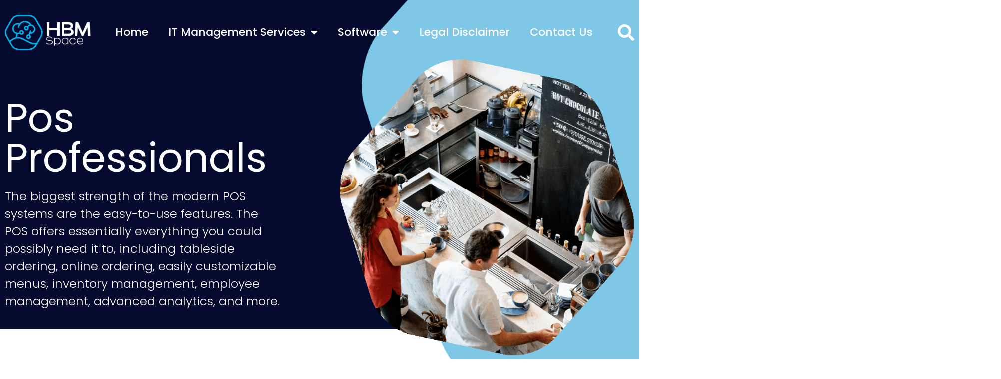

--- FILE ---
content_type: text/html; charset=UTF-8
request_url: https://hbmspace.com/pos-professionals/
body_size: 11071
content:
<!DOCTYPE html>
<html lang="en-US">
<head>
	<meta charset="UTF-8">
		<title>Pos Professionals &#8211; HBM Space</title>
<meta name='robots' content='max-image-preview:large' />
	<style>img:is([sizes="auto" i], [sizes^="auto," i]) { contain-intrinsic-size: 3000px 1500px }</style>
	<link rel="alternate" type="application/rss+xml" title="HBM Space &raquo; Feed" href="https://hbmspace.com/feed/" />
<script>
window._wpemojiSettings = {"baseUrl":"https:\/\/s.w.org\/images\/core\/emoji\/15.0.3\/72x72\/","ext":".png","svgUrl":"https:\/\/s.w.org\/images\/core\/emoji\/15.0.3\/svg\/","svgExt":".svg","source":{"concatemoji":"https:\/\/hbmspace.com\/wp-includes\/js\/wp-emoji-release.min.js?ver=6.7.1"}};
/*! This file is auto-generated */
!function(i,n){var o,s,e;function c(e){try{var t={supportTests:e,timestamp:(new Date).valueOf()};sessionStorage.setItem(o,JSON.stringify(t))}catch(e){}}function p(e,t,n){e.clearRect(0,0,e.canvas.width,e.canvas.height),e.fillText(t,0,0);var t=new Uint32Array(e.getImageData(0,0,e.canvas.width,e.canvas.height).data),r=(e.clearRect(0,0,e.canvas.width,e.canvas.height),e.fillText(n,0,0),new Uint32Array(e.getImageData(0,0,e.canvas.width,e.canvas.height).data));return t.every(function(e,t){return e===r[t]})}function u(e,t,n){switch(t){case"flag":return n(e,"\ud83c\udff3\ufe0f\u200d\u26a7\ufe0f","\ud83c\udff3\ufe0f\u200b\u26a7\ufe0f")?!1:!n(e,"\ud83c\uddfa\ud83c\uddf3","\ud83c\uddfa\u200b\ud83c\uddf3")&&!n(e,"\ud83c\udff4\udb40\udc67\udb40\udc62\udb40\udc65\udb40\udc6e\udb40\udc67\udb40\udc7f","\ud83c\udff4\u200b\udb40\udc67\u200b\udb40\udc62\u200b\udb40\udc65\u200b\udb40\udc6e\u200b\udb40\udc67\u200b\udb40\udc7f");case"emoji":return!n(e,"\ud83d\udc26\u200d\u2b1b","\ud83d\udc26\u200b\u2b1b")}return!1}function f(e,t,n){var r="undefined"!=typeof WorkerGlobalScope&&self instanceof WorkerGlobalScope?new OffscreenCanvas(300,150):i.createElement("canvas"),a=r.getContext("2d",{willReadFrequently:!0}),o=(a.textBaseline="top",a.font="600 32px Arial",{});return e.forEach(function(e){o[e]=t(a,e,n)}),o}function t(e){var t=i.createElement("script");t.src=e,t.defer=!0,i.head.appendChild(t)}"undefined"!=typeof Promise&&(o="wpEmojiSettingsSupports",s=["flag","emoji"],n.supports={everything:!0,everythingExceptFlag:!0},e=new Promise(function(e){i.addEventListener("DOMContentLoaded",e,{once:!0})}),new Promise(function(t){var n=function(){try{var e=JSON.parse(sessionStorage.getItem(o));if("object"==typeof e&&"number"==typeof e.timestamp&&(new Date).valueOf()<e.timestamp+604800&&"object"==typeof e.supportTests)return e.supportTests}catch(e){}return null}();if(!n){if("undefined"!=typeof Worker&&"undefined"!=typeof OffscreenCanvas&&"undefined"!=typeof URL&&URL.createObjectURL&&"undefined"!=typeof Blob)try{var e="postMessage("+f.toString()+"("+[JSON.stringify(s),u.toString(),p.toString()].join(",")+"));",r=new Blob([e],{type:"text/javascript"}),a=new Worker(URL.createObjectURL(r),{name:"wpTestEmojiSupports"});return void(a.onmessage=function(e){c(n=e.data),a.terminate(),t(n)})}catch(e){}c(n=f(s,u,p))}t(n)}).then(function(e){for(var t in e)n.supports[t]=e[t],n.supports.everything=n.supports.everything&&n.supports[t],"flag"!==t&&(n.supports.everythingExceptFlag=n.supports.everythingExceptFlag&&n.supports[t]);n.supports.everythingExceptFlag=n.supports.everythingExceptFlag&&!n.supports.flag,n.DOMReady=!1,n.readyCallback=function(){n.DOMReady=!0}}).then(function(){return e}).then(function(){var e;n.supports.everything||(n.readyCallback(),(e=n.source||{}).concatemoji?t(e.concatemoji):e.wpemoji&&e.twemoji&&(t(e.twemoji),t(e.wpemoji)))}))}((window,document),window._wpemojiSettings);
</script>
<style id='wp-emoji-styles-inline-css'>

	img.wp-smiley, img.emoji {
		display: inline !important;
		border: none !important;
		box-shadow: none !important;
		height: 1em !important;
		width: 1em !important;
		margin: 0 0.07em !important;
		vertical-align: -0.1em !important;
		background: none !important;
		padding: 0 !important;
	}
</style>
<style id='global-styles-inline-css'>
:root{--wp--preset--aspect-ratio--square: 1;--wp--preset--aspect-ratio--4-3: 4/3;--wp--preset--aspect-ratio--3-4: 3/4;--wp--preset--aspect-ratio--3-2: 3/2;--wp--preset--aspect-ratio--2-3: 2/3;--wp--preset--aspect-ratio--16-9: 16/9;--wp--preset--aspect-ratio--9-16: 9/16;--wp--preset--color--black: #000000;--wp--preset--color--cyan-bluish-gray: #abb8c3;--wp--preset--color--white: #ffffff;--wp--preset--color--pale-pink: #f78da7;--wp--preset--color--vivid-red: #cf2e2e;--wp--preset--color--luminous-vivid-orange: #ff6900;--wp--preset--color--luminous-vivid-amber: #fcb900;--wp--preset--color--light-green-cyan: #7bdcb5;--wp--preset--color--vivid-green-cyan: #00d084;--wp--preset--color--pale-cyan-blue: #8ed1fc;--wp--preset--color--vivid-cyan-blue: #0693e3;--wp--preset--color--vivid-purple: #9b51e0;--wp--preset--gradient--vivid-cyan-blue-to-vivid-purple: linear-gradient(135deg,rgba(6,147,227,1) 0%,rgb(155,81,224) 100%);--wp--preset--gradient--light-green-cyan-to-vivid-green-cyan: linear-gradient(135deg,rgb(122,220,180) 0%,rgb(0,208,130) 100%);--wp--preset--gradient--luminous-vivid-amber-to-luminous-vivid-orange: linear-gradient(135deg,rgba(252,185,0,1) 0%,rgba(255,105,0,1) 100%);--wp--preset--gradient--luminous-vivid-orange-to-vivid-red: linear-gradient(135deg,rgba(255,105,0,1) 0%,rgb(207,46,46) 100%);--wp--preset--gradient--very-light-gray-to-cyan-bluish-gray: linear-gradient(135deg,rgb(238,238,238) 0%,rgb(169,184,195) 100%);--wp--preset--gradient--cool-to-warm-spectrum: linear-gradient(135deg,rgb(74,234,220) 0%,rgb(151,120,209) 20%,rgb(207,42,186) 40%,rgb(238,44,130) 60%,rgb(251,105,98) 80%,rgb(254,248,76) 100%);--wp--preset--gradient--blush-light-purple: linear-gradient(135deg,rgb(255,206,236) 0%,rgb(152,150,240) 100%);--wp--preset--gradient--blush-bordeaux: linear-gradient(135deg,rgb(254,205,165) 0%,rgb(254,45,45) 50%,rgb(107,0,62) 100%);--wp--preset--gradient--luminous-dusk: linear-gradient(135deg,rgb(255,203,112) 0%,rgb(199,81,192) 50%,rgb(65,88,208) 100%);--wp--preset--gradient--pale-ocean: linear-gradient(135deg,rgb(255,245,203) 0%,rgb(182,227,212) 50%,rgb(51,167,181) 100%);--wp--preset--gradient--electric-grass: linear-gradient(135deg,rgb(202,248,128) 0%,rgb(113,206,126) 100%);--wp--preset--gradient--midnight: linear-gradient(135deg,rgb(2,3,129) 0%,rgb(40,116,252) 100%);--wp--preset--font-size--small: 13px;--wp--preset--font-size--medium: 20px;--wp--preset--font-size--large: 36px;--wp--preset--font-size--x-large: 42px;--wp--preset--spacing--20: 0.44rem;--wp--preset--spacing--30: 0.67rem;--wp--preset--spacing--40: 1rem;--wp--preset--spacing--50: 1.5rem;--wp--preset--spacing--60: 2.25rem;--wp--preset--spacing--70: 3.38rem;--wp--preset--spacing--80: 5.06rem;--wp--preset--shadow--natural: 6px 6px 9px rgba(0, 0, 0, 0.2);--wp--preset--shadow--deep: 12px 12px 50px rgba(0, 0, 0, 0.4);--wp--preset--shadow--sharp: 6px 6px 0px rgba(0, 0, 0, 0.2);--wp--preset--shadow--outlined: 6px 6px 0px -3px rgba(255, 255, 255, 1), 6px 6px rgba(0, 0, 0, 1);--wp--preset--shadow--crisp: 6px 6px 0px rgba(0, 0, 0, 1);}:root { --wp--style--global--content-size: 800px;--wp--style--global--wide-size: 1200px; }:where(body) { margin: 0; }.wp-site-blocks > .alignleft { float: left; margin-right: 2em; }.wp-site-blocks > .alignright { float: right; margin-left: 2em; }.wp-site-blocks > .aligncenter { justify-content: center; margin-left: auto; margin-right: auto; }:where(.wp-site-blocks) > * { margin-block-start: 24px; margin-block-end: 0; }:where(.wp-site-blocks) > :first-child { margin-block-start: 0; }:where(.wp-site-blocks) > :last-child { margin-block-end: 0; }:root { --wp--style--block-gap: 24px; }:root :where(.is-layout-flow) > :first-child{margin-block-start: 0;}:root :where(.is-layout-flow) > :last-child{margin-block-end: 0;}:root :where(.is-layout-flow) > *{margin-block-start: 24px;margin-block-end: 0;}:root :where(.is-layout-constrained) > :first-child{margin-block-start: 0;}:root :where(.is-layout-constrained) > :last-child{margin-block-end: 0;}:root :where(.is-layout-constrained) > *{margin-block-start: 24px;margin-block-end: 0;}:root :where(.is-layout-flex){gap: 24px;}:root :where(.is-layout-grid){gap: 24px;}.is-layout-flow > .alignleft{float: left;margin-inline-start: 0;margin-inline-end: 2em;}.is-layout-flow > .alignright{float: right;margin-inline-start: 2em;margin-inline-end: 0;}.is-layout-flow > .aligncenter{margin-left: auto !important;margin-right: auto !important;}.is-layout-constrained > .alignleft{float: left;margin-inline-start: 0;margin-inline-end: 2em;}.is-layout-constrained > .alignright{float: right;margin-inline-start: 2em;margin-inline-end: 0;}.is-layout-constrained > .aligncenter{margin-left: auto !important;margin-right: auto !important;}.is-layout-constrained > :where(:not(.alignleft):not(.alignright):not(.alignfull)){max-width: var(--wp--style--global--content-size);margin-left: auto !important;margin-right: auto !important;}.is-layout-constrained > .alignwide{max-width: var(--wp--style--global--wide-size);}body .is-layout-flex{display: flex;}.is-layout-flex{flex-wrap: wrap;align-items: center;}.is-layout-flex > :is(*, div){margin: 0;}body .is-layout-grid{display: grid;}.is-layout-grid > :is(*, div){margin: 0;}body{padding-top: 0px;padding-right: 0px;padding-bottom: 0px;padding-left: 0px;}a:where(:not(.wp-element-button)){text-decoration: underline;}:root :where(.wp-element-button, .wp-block-button__link){background-color: #32373c;border-width: 0;color: #fff;font-family: inherit;font-size: inherit;line-height: inherit;padding: calc(0.667em + 2px) calc(1.333em + 2px);text-decoration: none;}.has-black-color{color: var(--wp--preset--color--black) !important;}.has-cyan-bluish-gray-color{color: var(--wp--preset--color--cyan-bluish-gray) !important;}.has-white-color{color: var(--wp--preset--color--white) !important;}.has-pale-pink-color{color: var(--wp--preset--color--pale-pink) !important;}.has-vivid-red-color{color: var(--wp--preset--color--vivid-red) !important;}.has-luminous-vivid-orange-color{color: var(--wp--preset--color--luminous-vivid-orange) !important;}.has-luminous-vivid-amber-color{color: var(--wp--preset--color--luminous-vivid-amber) !important;}.has-light-green-cyan-color{color: var(--wp--preset--color--light-green-cyan) !important;}.has-vivid-green-cyan-color{color: var(--wp--preset--color--vivid-green-cyan) !important;}.has-pale-cyan-blue-color{color: var(--wp--preset--color--pale-cyan-blue) !important;}.has-vivid-cyan-blue-color{color: var(--wp--preset--color--vivid-cyan-blue) !important;}.has-vivid-purple-color{color: var(--wp--preset--color--vivid-purple) !important;}.has-black-background-color{background-color: var(--wp--preset--color--black) !important;}.has-cyan-bluish-gray-background-color{background-color: var(--wp--preset--color--cyan-bluish-gray) !important;}.has-white-background-color{background-color: var(--wp--preset--color--white) !important;}.has-pale-pink-background-color{background-color: var(--wp--preset--color--pale-pink) !important;}.has-vivid-red-background-color{background-color: var(--wp--preset--color--vivid-red) !important;}.has-luminous-vivid-orange-background-color{background-color: var(--wp--preset--color--luminous-vivid-orange) !important;}.has-luminous-vivid-amber-background-color{background-color: var(--wp--preset--color--luminous-vivid-amber) !important;}.has-light-green-cyan-background-color{background-color: var(--wp--preset--color--light-green-cyan) !important;}.has-vivid-green-cyan-background-color{background-color: var(--wp--preset--color--vivid-green-cyan) !important;}.has-pale-cyan-blue-background-color{background-color: var(--wp--preset--color--pale-cyan-blue) !important;}.has-vivid-cyan-blue-background-color{background-color: var(--wp--preset--color--vivid-cyan-blue) !important;}.has-vivid-purple-background-color{background-color: var(--wp--preset--color--vivid-purple) !important;}.has-black-border-color{border-color: var(--wp--preset--color--black) !important;}.has-cyan-bluish-gray-border-color{border-color: var(--wp--preset--color--cyan-bluish-gray) !important;}.has-white-border-color{border-color: var(--wp--preset--color--white) !important;}.has-pale-pink-border-color{border-color: var(--wp--preset--color--pale-pink) !important;}.has-vivid-red-border-color{border-color: var(--wp--preset--color--vivid-red) !important;}.has-luminous-vivid-orange-border-color{border-color: var(--wp--preset--color--luminous-vivid-orange) !important;}.has-luminous-vivid-amber-border-color{border-color: var(--wp--preset--color--luminous-vivid-amber) !important;}.has-light-green-cyan-border-color{border-color: var(--wp--preset--color--light-green-cyan) !important;}.has-vivid-green-cyan-border-color{border-color: var(--wp--preset--color--vivid-green-cyan) !important;}.has-pale-cyan-blue-border-color{border-color: var(--wp--preset--color--pale-cyan-blue) !important;}.has-vivid-cyan-blue-border-color{border-color: var(--wp--preset--color--vivid-cyan-blue) !important;}.has-vivid-purple-border-color{border-color: var(--wp--preset--color--vivid-purple) !important;}.has-vivid-cyan-blue-to-vivid-purple-gradient-background{background: var(--wp--preset--gradient--vivid-cyan-blue-to-vivid-purple) !important;}.has-light-green-cyan-to-vivid-green-cyan-gradient-background{background: var(--wp--preset--gradient--light-green-cyan-to-vivid-green-cyan) !important;}.has-luminous-vivid-amber-to-luminous-vivid-orange-gradient-background{background: var(--wp--preset--gradient--luminous-vivid-amber-to-luminous-vivid-orange) !important;}.has-luminous-vivid-orange-to-vivid-red-gradient-background{background: var(--wp--preset--gradient--luminous-vivid-orange-to-vivid-red) !important;}.has-very-light-gray-to-cyan-bluish-gray-gradient-background{background: var(--wp--preset--gradient--very-light-gray-to-cyan-bluish-gray) !important;}.has-cool-to-warm-spectrum-gradient-background{background: var(--wp--preset--gradient--cool-to-warm-spectrum) !important;}.has-blush-light-purple-gradient-background{background: var(--wp--preset--gradient--blush-light-purple) !important;}.has-blush-bordeaux-gradient-background{background: var(--wp--preset--gradient--blush-bordeaux) !important;}.has-luminous-dusk-gradient-background{background: var(--wp--preset--gradient--luminous-dusk) !important;}.has-pale-ocean-gradient-background{background: var(--wp--preset--gradient--pale-ocean) !important;}.has-electric-grass-gradient-background{background: var(--wp--preset--gradient--electric-grass) !important;}.has-midnight-gradient-background{background: var(--wp--preset--gradient--midnight) !important;}.has-small-font-size{font-size: var(--wp--preset--font-size--small) !important;}.has-medium-font-size{font-size: var(--wp--preset--font-size--medium) !important;}.has-large-font-size{font-size: var(--wp--preset--font-size--large) !important;}.has-x-large-font-size{font-size: var(--wp--preset--font-size--x-large) !important;}
:root :where(.wp-block-pullquote){font-size: 1.5em;line-height: 1.6;}
</style>
<link rel='stylesheet' id='hello-elementor-css' href='https://hbmspace.com/wp-content/themes/hello-elementor/style.min.css?ver=3.2.1' media='all' />
<link rel='stylesheet' id='hello-elementor-theme-style-css' href='https://hbmspace.com/wp-content/themes/hello-elementor/theme.min.css?ver=3.2.1' media='all' />
<link rel='stylesheet' id='hello-elementor-header-footer-css' href='https://hbmspace.com/wp-content/themes/hello-elementor/header-footer.min.css?ver=3.2.1' media='all' />
<link rel='stylesheet' id='elementor-frontend-css' href='https://hbmspace.com/wp-content/plugins/elementor/assets/css/frontend.min.css?ver=3.26.3' media='all' />
<link rel='stylesheet' id='elementor-post-5-css' href='https://hbmspace.com/wp-content/uploads/elementor/css/post-5.css?ver=1735230005' media='all' />
<link rel='stylesheet' id='elementor-icons-css' href='https://hbmspace.com/wp-content/plugins/elementor/assets/lib/eicons/css/elementor-icons.min.css?ver=5.34.0' media='all' />
<link rel='stylesheet' id='elementor-pro-css' href='https://hbmspace.com/wp-content/plugins/elementor-pro/assets/css/frontend.min.css?ver=3.11.3' media='all' />
<link rel='stylesheet' id='font-awesome-5-all-css' href='https://hbmspace.com/wp-content/plugins/elementor/assets/lib/font-awesome/css/all.min.css?ver=3.26.3' media='all' />
<link rel='stylesheet' id='font-awesome-4-shim-css' href='https://hbmspace.com/wp-content/plugins/elementor/assets/lib/font-awesome/css/v4-shims.min.css?ver=3.26.3' media='all' />
<link rel='stylesheet' id='widget-image-css' href='https://hbmspace.com/wp-content/plugins/elementor/assets/css/widget-image.min.css?ver=3.26.3' media='all' />
<link rel='stylesheet' id='elementor-icons-shared-0-css' href='https://hbmspace.com/wp-content/plugins/elementor/assets/lib/font-awesome/css/fontawesome.min.css?ver=5.15.3' media='all' />
<link rel='stylesheet' id='elementor-icons-fa-solid-css' href='https://hbmspace.com/wp-content/plugins/elementor/assets/lib/font-awesome/css/solid.min.css?ver=5.15.3' media='all' />
<link rel='stylesheet' id='widget-heading-css' href='https://hbmspace.com/wp-content/plugins/elementor/assets/css/widget-heading.min.css?ver=3.26.3' media='all' />
<link rel='stylesheet' id='widget-text-editor-css' href='https://hbmspace.com/wp-content/plugins/elementor/assets/css/widget-text-editor.min.css?ver=3.26.3' media='all' />
<link rel='stylesheet' id='widget-icon-list-css' href='https://hbmspace.com/wp-content/plugins/elementor/assets/css/widget-icon-list.min.css?ver=3.26.3' media='all' />
<link rel='stylesheet' id='elementor-post-891-css' href='https://hbmspace.com/wp-content/uploads/elementor/css/post-891.css?ver=1756400625' media='all' />
<link rel='stylesheet' id='google-fonts-1-css' href='https://fonts.googleapis.com/css?family=Poppins%3A100%2C100italic%2C200%2C200italic%2C300%2C300italic%2C400%2C400italic%2C500%2C500italic%2C600%2C600italic%2C700%2C700italic%2C800%2C800italic%2C900%2C900italic&#038;display=swap&#038;ver=6.7.1' media='all' />
<link rel='stylesheet' id='elementor-icons-fa-regular-css' href='https://hbmspace.com/wp-content/plugins/elementor/assets/lib/font-awesome/css/regular.min.css?ver=5.15.3' media='all' />
<link rel="preconnect" href="https://fonts.gstatic.com/" crossorigin><script src="https://hbmspace.com/wp-content/plugins/elementor/assets/lib/font-awesome/js/v4-shims.min.js?ver=3.26.3" id="font-awesome-4-shim-js"></script>
<script src="https://hbmspace.com/wp-includes/js/jquery/jquery.min.js?ver=3.7.1" id="jquery-core-js"></script>
<script src="https://hbmspace.com/wp-includes/js/jquery/jquery-migrate.min.js?ver=3.4.1" id="jquery-migrate-js"></script>
<link rel="https://api.w.org/" href="https://hbmspace.com/wp-json/" /><link rel="alternate" title="JSON" type="application/json" href="https://hbmspace.com/wp-json/wp/v2/pages/891" /><link rel="EditURI" type="application/rsd+xml" title="RSD" href="https://hbmspace.com/xmlrpc.php?rsd" />
<meta name="generator" content="WordPress 6.7.1" />
<link rel="canonical" href="https://hbmspace.com/pos-professionals/" />
<link rel='shortlink' href='https://hbmspace.com/?p=891' />
<link rel="alternate" title="oEmbed (JSON)" type="application/json+oembed" href="https://hbmspace.com/wp-json/oembed/1.0/embed?url=https%3A%2F%2Fhbmspace.com%2Fpos-professionals%2F" />
<link rel="alternate" title="oEmbed (XML)" type="text/xml+oembed" href="https://hbmspace.com/wp-json/oembed/1.0/embed?url=https%3A%2F%2Fhbmspace.com%2Fpos-professionals%2F&#038;format=xml" />
<meta name="generator" content="Elementor 3.26.3; features: additional_custom_breakpoints; settings: css_print_method-external, google_font-enabled, font_display-swap">
			<style>
				.e-con.e-parent:nth-of-type(n+4):not(.e-lazyloaded):not(.e-no-lazyload),
				.e-con.e-parent:nth-of-type(n+4):not(.e-lazyloaded):not(.e-no-lazyload) * {
					background-image: none !important;
				}
				@media screen and (max-height: 1024px) {
					.e-con.e-parent:nth-of-type(n+3):not(.e-lazyloaded):not(.e-no-lazyload),
					.e-con.e-parent:nth-of-type(n+3):not(.e-lazyloaded):not(.e-no-lazyload) * {
						background-image: none !important;
					}
				}
				@media screen and (max-height: 640px) {
					.e-con.e-parent:nth-of-type(n+2):not(.e-lazyloaded):not(.e-no-lazyload),
					.e-con.e-parent:nth-of-type(n+2):not(.e-lazyloaded):not(.e-no-lazyload) * {
						background-image: none !important;
					}
				}
			</style>
			<link rel="icon" href="https://hbmspace.com/wp-content/uploads/2023/03/Path-43-1.png" sizes="32x32" />
<link rel="icon" href="https://hbmspace.com/wp-content/uploads/2023/03/Path-43-1.png" sizes="192x192" />
<link rel="apple-touch-icon" href="https://hbmspace.com/wp-content/uploads/2023/03/Path-43-1.png" />
<meta name="msapplication-TileImage" content="https://hbmspace.com/wp-content/uploads/2023/03/Path-43-1.png" />
		<style id="wp-custom-css">
			body{overflow-x:hidden;}		</style>
			<meta name="viewport" content="width=device-width, initial-scale=1.0, viewport-fit=cover" /></head>
<body class="page-template page-template-elementor_canvas page page-id-891 wp-custom-logo wp-embed-responsive elementor-default elementor-template-canvas elementor-kit-5 elementor-page elementor-page-891">
			<div data-elementor-type="wp-page" data-elementor-id="891" class="elementor elementor-891">
						<section class="elementor-section elementor-top-section elementor-element elementor-element-514f0dec elementor-hidden-tablet elementor-hidden-mobile elementor-section-boxed elementor-section-height-default elementor-section-height-default" data-id="514f0dec" data-element_type="section">
						<div class="elementor-container elementor-column-gap-default">
					<div class="elementor-column elementor-col-50 elementor-top-column elementor-element elementor-element-3f138ebc" data-id="3f138ebc" data-element_type="column">
			<div class="elementor-widget-wrap elementor-element-populated">
						<div class="elementor-element elementor-element-7a08667a elementor-widget elementor-widget-image" data-id="7a08667a" data-element_type="widget" data-widget_type="image.default">
				<div class="elementor-widget-container">
																<a href="https://hbmspace.com">
							<img decoding="async" width="270" height="111" src="https://hbmspace.com/wp-content/uploads/2023/03/CompositeLayer-1.png" class="attachment-full size-full wp-image-320" alt="" />								</a>
															</div>
				</div>
					</div>
		</div>
				<div class="elementor-column elementor-col-50 elementor-top-column elementor-element elementor-element-66560fa1" data-id="66560fa1" data-element_type="column">
			<div class="elementor-widget-wrap elementor-element-populated">
						<div class="elementor-element elementor-element-30f09b7d elementor-nav-menu__align-right elementor-nav-menu--stretch elementor-widget__width-auto elementor-nav-menu--dropdown-tablet elementor-nav-menu__text-align-aside elementor-nav-menu--toggle elementor-nav-menu--burger elementor-widget elementor-widget-nav-menu" data-id="30f09b7d" data-element_type="widget" data-settings="{&quot;full_width&quot;:&quot;stretch&quot;,&quot;layout&quot;:&quot;horizontal&quot;,&quot;submenu_icon&quot;:{&quot;value&quot;:&quot;&lt;i class=\&quot;fas fa-caret-down\&quot;&gt;&lt;\/i&gt;&quot;,&quot;library&quot;:&quot;fa-solid&quot;},&quot;toggle&quot;:&quot;burger&quot;}" data-widget_type="nav-menu.default">
				<div class="elementor-widget-container">
								<nav class="elementor-nav-menu--main elementor-nav-menu__container elementor-nav-menu--layout-horizontal e--pointer-none">
				<ul id="menu-1-30f09b7d" class="elementor-nav-menu"><li class="menu-item menu-item-type-post_type menu-item-object-page menu-item-home menu-item-18"><a href="https://hbmspace.com/" class="elementor-item">Home</a></li>
<li class="menu-item menu-item-type-custom menu-item-object-custom current-menu-ancestor current-menu-parent menu-item-has-children menu-item-864"><a href="#" class="elementor-item elementor-item-anchor">IT Management Services</a>
<ul class="sub-menu elementor-nav-menu--dropdown">
	<li class="menu-item menu-item-type-post_type menu-item-object-page menu-item-868"><a href="https://hbmspace.com/it-infrastrucure/" class="elementor-sub-item">IT Infrastrucure</a></li>
	<li class="menu-item menu-item-type-post_type menu-item-object-page menu-item-880"><a href="https://hbmspace.com/network-and-system-audit/" class="elementor-sub-item">Network and system audit</a></li>
	<li class="menu-item menu-item-type-post_type menu-item-object-page menu-item-889"><a href="https://hbmspace.com/voip-system-and-video-surveillance/" class="elementor-sub-item">VoIP System and Video Surveillance</a></li>
	<li class="menu-item menu-item-type-post_type menu-item-object-page current-menu-item page_item page-item-891 current_page_item menu-item-903"><a href="https://hbmspace.com/pos-professionals/" aria-current="page" class="elementor-sub-item elementor-item-active">Pos Professionals</a></li>
</ul>
</li>
<li class="menu-item menu-item-type-custom menu-item-object-custom menu-item-has-children menu-item-606"><a href="#" class="elementor-item elementor-item-anchor">Software</a>
<ul class="sub-menu elementor-nav-menu--dropdown">
	<li class="menu-item menu-item-type-post_type menu-item-object-page menu-item-21"><a href="https://hbmspace.com/crm/" class="elementor-sub-item">CRM</a></li>
	<li class="menu-item menu-item-type-post_type menu-item-object-page menu-item-997"><a href="https://hbmspace.com/products-management/" class="elementor-sub-item">Products Management</a></li>
	<li class="menu-item menu-item-type-post_type menu-item-object-page menu-item-19"><a href="https://hbmspace.com/employee/" class="elementor-sub-item">Employee Management</a></li>
	<li class="menu-item menu-item-type-post_type menu-item-object-page menu-item-20"><a href="https://hbmspace.com/operations/" class="elementor-sub-item">Operations</a></li>
	<li class="menu-item menu-item-type-post_type menu-item-object-page menu-item-984"><a href="https://hbmspace.com/marketing/" class="elementor-sub-item">Marketing</a></li>
</ul>
</li>
<li class="menu-item menu-item-type-post_type menu-item-object-page menu-item-1002"><a href="https://hbmspace.com/legal-disclaimer/" class="elementor-item">Legal Disclaimer</a></li>
<li class="menu-item menu-item-type-post_type menu-item-object-page menu-item-579"><a href="https://hbmspace.com/contact-us/" class="elementor-item">Contact Us</a></li>
</ul>			</nav>
					<div class="elementor-menu-toggle" role="button" tabindex="0" aria-label="Menu Toggle" aria-expanded="false">
			<i aria-hidden="true" role="presentation" class="elementor-menu-toggle__icon--open eicon-menu-bar"></i><i aria-hidden="true" role="presentation" class="elementor-menu-toggle__icon--close eicon-close"></i>			<span class="elementor-screen-only">Menu</span>
		</div>
					<nav class="elementor-nav-menu--dropdown elementor-nav-menu__container" aria-hidden="true">
				<ul id="menu-2-30f09b7d" class="elementor-nav-menu"><li class="menu-item menu-item-type-post_type menu-item-object-page menu-item-home menu-item-18"><a href="https://hbmspace.com/" class="elementor-item" tabindex="-1">Home</a></li>
<li class="menu-item menu-item-type-custom menu-item-object-custom current-menu-ancestor current-menu-parent menu-item-has-children menu-item-864"><a href="#" class="elementor-item elementor-item-anchor" tabindex="-1">IT Management Services</a>
<ul class="sub-menu elementor-nav-menu--dropdown">
	<li class="menu-item menu-item-type-post_type menu-item-object-page menu-item-868"><a href="https://hbmspace.com/it-infrastrucure/" class="elementor-sub-item" tabindex="-1">IT Infrastrucure</a></li>
	<li class="menu-item menu-item-type-post_type menu-item-object-page menu-item-880"><a href="https://hbmspace.com/network-and-system-audit/" class="elementor-sub-item" tabindex="-1">Network and system audit</a></li>
	<li class="menu-item menu-item-type-post_type menu-item-object-page menu-item-889"><a href="https://hbmspace.com/voip-system-and-video-surveillance/" class="elementor-sub-item" tabindex="-1">VoIP System and Video Surveillance</a></li>
	<li class="menu-item menu-item-type-post_type menu-item-object-page current-menu-item page_item page-item-891 current_page_item menu-item-903"><a href="https://hbmspace.com/pos-professionals/" aria-current="page" class="elementor-sub-item elementor-item-active" tabindex="-1">Pos Professionals</a></li>
</ul>
</li>
<li class="menu-item menu-item-type-custom menu-item-object-custom menu-item-has-children menu-item-606"><a href="#" class="elementor-item elementor-item-anchor" tabindex="-1">Software</a>
<ul class="sub-menu elementor-nav-menu--dropdown">
	<li class="menu-item menu-item-type-post_type menu-item-object-page menu-item-21"><a href="https://hbmspace.com/crm/" class="elementor-sub-item" tabindex="-1">CRM</a></li>
	<li class="menu-item menu-item-type-post_type menu-item-object-page menu-item-997"><a href="https://hbmspace.com/products-management/" class="elementor-sub-item" tabindex="-1">Products Management</a></li>
	<li class="menu-item menu-item-type-post_type menu-item-object-page menu-item-19"><a href="https://hbmspace.com/employee/" class="elementor-sub-item" tabindex="-1">Employee Management</a></li>
	<li class="menu-item menu-item-type-post_type menu-item-object-page menu-item-20"><a href="https://hbmspace.com/operations/" class="elementor-sub-item" tabindex="-1">Operations</a></li>
	<li class="menu-item menu-item-type-post_type menu-item-object-page menu-item-984"><a href="https://hbmspace.com/marketing/" class="elementor-sub-item" tabindex="-1">Marketing</a></li>
</ul>
</li>
<li class="menu-item menu-item-type-post_type menu-item-object-page menu-item-1002"><a href="https://hbmspace.com/legal-disclaimer/" class="elementor-item" tabindex="-1">Legal Disclaimer</a></li>
<li class="menu-item menu-item-type-post_type menu-item-object-page menu-item-579"><a href="https://hbmspace.com/contact-us/" class="elementor-item" tabindex="-1">Contact Us</a></li>
</ul>			</nav>
						</div>
				</div>
				<div class="elementor-element elementor-element-21b5ddca elementor-search-form--skin-full_screen elementor-widget__width-auto elementor-widget elementor-widget-search-form" data-id="21b5ddca" data-element_type="widget" data-settings="{&quot;skin&quot;:&quot;full_screen&quot;}" data-widget_type="search-form.default">
				<div class="elementor-widget-container">
							<form class="elementor-search-form" role="search" action="https://hbmspace.com" method="get">
									<div class="elementor-search-form__toggle" tabindex="0" role="button">
				<i aria-hidden="true" class="fas fa-search"></i>				<span class="elementor-screen-only">Search</span>
			</div>
						<div class="elementor-search-form__container">
								<input placeholder="Search..." class="elementor-search-form__input" type="search" name="s" title="Search" value="">
																<div class="dialog-lightbox-close-button dialog-close-button">
					<i aria-hidden="true" class="eicon-close"></i>					<span class="elementor-screen-only">Close</span>
				</div>
							</div>
		</form>
						</div>
				</div>
					</div>
		</div>
					</div>
		</section>
				<section class="elementor-section elementor-top-section elementor-element elementor-element-5e000d78 elementor-hidden-desktop elementor-section-boxed elementor-section-height-default elementor-section-height-default" data-id="5e000d78" data-element_type="section" data-settings="{&quot;background_background&quot;:&quot;classic&quot;}">
						<div class="elementor-container elementor-column-gap-default">
					<div class="elementor-column elementor-col-50 elementor-top-column elementor-element elementor-element-2d1763fe" data-id="2d1763fe" data-element_type="column">
			<div class="elementor-widget-wrap elementor-element-populated">
						<div class="elementor-element elementor-element-4b73283a elementor-widget elementor-widget-image" data-id="4b73283a" data-element_type="widget" data-widget_type="image.default">
				<div class="elementor-widget-container">
																<a href="https://hbmspace.com">
							<img decoding="async" width="270" height="111" src="https://hbmspace.com/wp-content/uploads/2023/03/CompositeLayer-1.png" class="attachment-full size-full wp-image-320" alt="" />								</a>
															</div>
				</div>
					</div>
		</div>
				<div class="elementor-column elementor-col-50 elementor-top-column elementor-element elementor-element-5eaf0cee" data-id="5eaf0cee" data-element_type="column">
			<div class="elementor-widget-wrap elementor-element-populated">
						<div class="elementor-element elementor-element-4ec932f7 elementor-nav-menu__align-right elementor-nav-menu--stretch elementor-widget__width-auto elementor-nav-menu--dropdown-tablet elementor-nav-menu__text-align-aside elementor-nav-menu--toggle elementor-nav-menu--burger elementor-widget elementor-widget-nav-menu" data-id="4ec932f7" data-element_type="widget" data-settings="{&quot;full_width&quot;:&quot;stretch&quot;,&quot;layout&quot;:&quot;horizontal&quot;,&quot;submenu_icon&quot;:{&quot;value&quot;:&quot;&lt;i class=\&quot;fas fa-caret-down\&quot;&gt;&lt;\/i&gt;&quot;,&quot;library&quot;:&quot;fa-solid&quot;},&quot;toggle&quot;:&quot;burger&quot;}" data-widget_type="nav-menu.default">
				<div class="elementor-widget-container">
								<nav class="elementor-nav-menu--main elementor-nav-menu__container elementor-nav-menu--layout-horizontal e--pointer-none">
				<ul id="menu-1-4ec932f7" class="elementor-nav-menu"><li class="menu-item menu-item-type-post_type menu-item-object-page menu-item-home menu-item-18"><a href="https://hbmspace.com/" class="elementor-item">Home</a></li>
<li class="menu-item menu-item-type-custom menu-item-object-custom current-menu-ancestor current-menu-parent menu-item-has-children menu-item-864"><a href="#" class="elementor-item elementor-item-anchor">IT Management Services</a>
<ul class="sub-menu elementor-nav-menu--dropdown">
	<li class="menu-item menu-item-type-post_type menu-item-object-page menu-item-868"><a href="https://hbmspace.com/it-infrastrucure/" class="elementor-sub-item">IT Infrastrucure</a></li>
	<li class="menu-item menu-item-type-post_type menu-item-object-page menu-item-880"><a href="https://hbmspace.com/network-and-system-audit/" class="elementor-sub-item">Network and system audit</a></li>
	<li class="menu-item menu-item-type-post_type menu-item-object-page menu-item-889"><a href="https://hbmspace.com/voip-system-and-video-surveillance/" class="elementor-sub-item">VoIP System and Video Surveillance</a></li>
	<li class="menu-item menu-item-type-post_type menu-item-object-page current-menu-item page_item page-item-891 current_page_item menu-item-903"><a href="https://hbmspace.com/pos-professionals/" aria-current="page" class="elementor-sub-item elementor-item-active">Pos Professionals</a></li>
</ul>
</li>
<li class="menu-item menu-item-type-custom menu-item-object-custom menu-item-has-children menu-item-606"><a href="#" class="elementor-item elementor-item-anchor">Software</a>
<ul class="sub-menu elementor-nav-menu--dropdown">
	<li class="menu-item menu-item-type-post_type menu-item-object-page menu-item-21"><a href="https://hbmspace.com/crm/" class="elementor-sub-item">CRM</a></li>
	<li class="menu-item menu-item-type-post_type menu-item-object-page menu-item-997"><a href="https://hbmspace.com/products-management/" class="elementor-sub-item">Products Management</a></li>
	<li class="menu-item menu-item-type-post_type menu-item-object-page menu-item-19"><a href="https://hbmspace.com/employee/" class="elementor-sub-item">Employee Management</a></li>
	<li class="menu-item menu-item-type-post_type menu-item-object-page menu-item-20"><a href="https://hbmspace.com/operations/" class="elementor-sub-item">Operations</a></li>
	<li class="menu-item menu-item-type-post_type menu-item-object-page menu-item-984"><a href="https://hbmspace.com/marketing/" class="elementor-sub-item">Marketing</a></li>
</ul>
</li>
<li class="menu-item menu-item-type-post_type menu-item-object-page menu-item-1002"><a href="https://hbmspace.com/legal-disclaimer/" class="elementor-item">Legal Disclaimer</a></li>
<li class="menu-item menu-item-type-post_type menu-item-object-page menu-item-579"><a href="https://hbmspace.com/contact-us/" class="elementor-item">Contact Us</a></li>
</ul>			</nav>
					<div class="elementor-menu-toggle" role="button" tabindex="0" aria-label="Menu Toggle" aria-expanded="false">
			<i aria-hidden="true" role="presentation" class="elementor-menu-toggle__icon--open eicon-menu-bar"></i><i aria-hidden="true" role="presentation" class="elementor-menu-toggle__icon--close eicon-close"></i>			<span class="elementor-screen-only">Menu</span>
		</div>
					<nav class="elementor-nav-menu--dropdown elementor-nav-menu__container" aria-hidden="true">
				<ul id="menu-2-4ec932f7" class="elementor-nav-menu"><li class="menu-item menu-item-type-post_type menu-item-object-page menu-item-home menu-item-18"><a href="https://hbmspace.com/" class="elementor-item" tabindex="-1">Home</a></li>
<li class="menu-item menu-item-type-custom menu-item-object-custom current-menu-ancestor current-menu-parent menu-item-has-children menu-item-864"><a href="#" class="elementor-item elementor-item-anchor" tabindex="-1">IT Management Services</a>
<ul class="sub-menu elementor-nav-menu--dropdown">
	<li class="menu-item menu-item-type-post_type menu-item-object-page menu-item-868"><a href="https://hbmspace.com/it-infrastrucure/" class="elementor-sub-item" tabindex="-1">IT Infrastrucure</a></li>
	<li class="menu-item menu-item-type-post_type menu-item-object-page menu-item-880"><a href="https://hbmspace.com/network-and-system-audit/" class="elementor-sub-item" tabindex="-1">Network and system audit</a></li>
	<li class="menu-item menu-item-type-post_type menu-item-object-page menu-item-889"><a href="https://hbmspace.com/voip-system-and-video-surveillance/" class="elementor-sub-item" tabindex="-1">VoIP System and Video Surveillance</a></li>
	<li class="menu-item menu-item-type-post_type menu-item-object-page current-menu-item page_item page-item-891 current_page_item menu-item-903"><a href="https://hbmspace.com/pos-professionals/" aria-current="page" class="elementor-sub-item elementor-item-active" tabindex="-1">Pos Professionals</a></li>
</ul>
</li>
<li class="menu-item menu-item-type-custom menu-item-object-custom menu-item-has-children menu-item-606"><a href="#" class="elementor-item elementor-item-anchor" tabindex="-1">Software</a>
<ul class="sub-menu elementor-nav-menu--dropdown">
	<li class="menu-item menu-item-type-post_type menu-item-object-page menu-item-21"><a href="https://hbmspace.com/crm/" class="elementor-sub-item" tabindex="-1">CRM</a></li>
	<li class="menu-item menu-item-type-post_type menu-item-object-page menu-item-997"><a href="https://hbmspace.com/products-management/" class="elementor-sub-item" tabindex="-1">Products Management</a></li>
	<li class="menu-item menu-item-type-post_type menu-item-object-page menu-item-19"><a href="https://hbmspace.com/employee/" class="elementor-sub-item" tabindex="-1">Employee Management</a></li>
	<li class="menu-item menu-item-type-post_type menu-item-object-page menu-item-20"><a href="https://hbmspace.com/operations/" class="elementor-sub-item" tabindex="-1">Operations</a></li>
	<li class="menu-item menu-item-type-post_type menu-item-object-page menu-item-984"><a href="https://hbmspace.com/marketing/" class="elementor-sub-item" tabindex="-1">Marketing</a></li>
</ul>
</li>
<li class="menu-item menu-item-type-post_type menu-item-object-page menu-item-1002"><a href="https://hbmspace.com/legal-disclaimer/" class="elementor-item" tabindex="-1">Legal Disclaimer</a></li>
<li class="menu-item menu-item-type-post_type menu-item-object-page menu-item-579"><a href="https://hbmspace.com/contact-us/" class="elementor-item" tabindex="-1">Contact Us</a></li>
</ul>			</nav>
						</div>
				</div>
				<div class="elementor-element elementor-element-6a8f904e elementor-search-form--skin-full_screen elementor-widget__width-auto elementor-widget elementor-widget-search-form" data-id="6a8f904e" data-element_type="widget" data-settings="{&quot;skin&quot;:&quot;full_screen&quot;}" data-widget_type="search-form.default">
				<div class="elementor-widget-container">
							<form class="elementor-search-form" role="search" action="https://hbmspace.com" method="get">
									<div class="elementor-search-form__toggle" tabindex="0" role="button">
				<i aria-hidden="true" class="fas fa-search"></i>				<span class="elementor-screen-only">Search</span>
			</div>
						<div class="elementor-search-form__container">
								<input placeholder="Search..." class="elementor-search-form__input" type="search" name="s" title="Search" value="">
																<div class="dialog-lightbox-close-button dialog-close-button">
					<i aria-hidden="true" class="eicon-close"></i>					<span class="elementor-screen-only">Close</span>
				</div>
							</div>
		</form>
						</div>
				</div>
					</div>
		</div>
					</div>
		</section>
				<section class="elementor-section elementor-top-section elementor-element elementor-element-95aa094 elementor-section-full_width elementor-section-stretched elementor-hidden-tablet elementor-hidden-mobile elementor-section-height-default elementor-section-height-default" data-id="95aa094" data-element_type="section" data-settings="{&quot;stretch_section&quot;:&quot;section-stretched&quot;}">
						<div class="elementor-container elementor-column-gap-default">
					<div class="elementor-column elementor-col-100 elementor-top-column elementor-element elementor-element-60adc06a" data-id="60adc06a" data-element_type="column">
			<div class="elementor-widget-wrap elementor-element-populated">
						<div class="elementor-element elementor-element-1c9bf560 elementor-absolute e-transform elementor-widget elementor-widget-image" data-id="1c9bf560" data-element_type="widget" data-settings="{&quot;_position&quot;:&quot;absolute&quot;,&quot;_transform_rotateZ_effect&quot;:{&quot;unit&quot;:&quot;px&quot;,&quot;size&quot;:&quot;&quot;,&quot;sizes&quot;:[]},&quot;_transform_rotateZ_effect_tablet&quot;:{&quot;unit&quot;:&quot;deg&quot;,&quot;size&quot;:&quot;&quot;,&quot;sizes&quot;:[]},&quot;_transform_rotateZ_effect_mobile&quot;:{&quot;unit&quot;:&quot;deg&quot;,&quot;size&quot;:&quot;&quot;,&quot;sizes&quot;:[]}}" data-widget_type="image.default">
				<div class="elementor-widget-container">
															<img fetchpriority="high" decoding="async" width="2128" height="2084" src="https://hbmspace.com/wp-content/uploads/2023/03/Path-12.png" class="attachment-full size-full wp-image-100" alt="" srcset="https://hbmspace.com/wp-content/uploads/2023/03/Path-12.png 2128w, https://hbmspace.com/wp-content/uploads/2023/03/Path-12-300x294.png 300w, https://hbmspace.com/wp-content/uploads/2023/03/Path-12-1024x1003.png 1024w, https://hbmspace.com/wp-content/uploads/2023/03/Path-12-768x752.png 768w, https://hbmspace.com/wp-content/uploads/2023/03/Path-12-1536x1504.png 1536w, https://hbmspace.com/wp-content/uploads/2023/03/Path-12-2048x2006.png 2048w" sizes="(max-width: 2128px) 100vw, 2128px" />															</div>
				</div>
					</div>
		</div>
					</div>
		</section>
				<section class="elementor-section elementor-top-section elementor-element elementor-element-47e87a5c elementor-section-boxed elementor-section-height-default elementor-section-height-default" data-id="47e87a5c" data-element_type="section" data-settings="{&quot;background_background&quot;:&quot;classic&quot;}">
							<div class="elementor-background-overlay"></div>
							<div class="elementor-container elementor-column-gap-default">
					<div class="elementor-column elementor-col-50 elementor-top-column elementor-element elementor-element-66b0334f" data-id="66b0334f" data-element_type="column" data-settings="{&quot;background_background&quot;:&quot;classic&quot;}">
			<div class="elementor-widget-wrap elementor-element-populated">
					<div class="elementor-background-overlay"></div>
						<div class="elementor-element elementor-element-29e9092c elementor-widget elementor-widget-heading" data-id="29e9092c" data-element_type="widget" data-widget_type="heading.default">
				<div class="elementor-widget-container">
					<h2 class="elementor-heading-title elementor-size-default">Pos Professionals</h2>				</div>
				</div>
				<div class="elementor-element elementor-element-62f618c5 elementor-widget elementor-widget-text-editor" data-id="62f618c5" data-element_type="widget" data-widget_type="text-editor.default">
				<div class="elementor-widget-container">
									<p>The biggest strength of the modern POS systems are the easy-to-use features. The POS offers essentially everything you could possibly need it to, including tableside ordering, online ordering, easily customizable menus, inventory management, employee management, advanced analytics, and more.</p>								</div>
				</div>
					</div>
		</div>
				<div class="elementor-column elementor-col-50 elementor-top-column elementor-element elementor-element-bc5a314" data-id="bc5a314" data-element_type="column" data-settings="{&quot;background_background&quot;:&quot;classic&quot;}">
			<div class="elementor-widget-wrap elementor-element-populated">
						<div class="elementor-element elementor-element-4ba62044 elementor-widget elementor-widget-image" data-id="4ba62044" data-element_type="widget" data-widget_type="image.default">
				<div class="elementor-widget-container">
															<img decoding="async" width="736" height="741" src="https://hbmspace.com/wp-content/uploads/2023/03/Coffee-Shop-Bar-2.png" class="attachment-full size-full wp-image-530" alt="" srcset="https://hbmspace.com/wp-content/uploads/2023/03/Coffee-Shop-Bar-2.png 736w, https://hbmspace.com/wp-content/uploads/2023/03/Coffee-Shop-Bar-2-298x300.png 298w, https://hbmspace.com/wp-content/uploads/2023/03/Coffee-Shop-Bar-2-150x150.png 150w" sizes="(max-width: 736px) 100vw, 736px" />															</div>
				</div>
					</div>
		</div>
					</div>
		</section>
				<section class="elementor-section elementor-top-section elementor-element elementor-element-17b0e36 elementor-section-boxed elementor-section-height-default elementor-section-height-default" data-id="17b0e36" data-element_type="section" data-settings="{&quot;background_background&quot;:&quot;classic&quot;}">
						<div class="elementor-container elementor-column-gap-default">
					<div class="elementor-column elementor-col-100 elementor-top-column elementor-element elementor-element-11ddfc0" data-id="11ddfc0" data-element_type="column">
			<div class="elementor-widget-wrap elementor-element-populated">
						<div class="elementor-element elementor-element-9e893e4 elementor-widget elementor-widget-text-editor" data-id="9e893e4" data-element_type="widget" data-widget_type="text-editor.default">
				<div class="elementor-widget-container">
									Our services include:								</div>
				</div>
				<div class="elementor-element elementor-element-a16b63d elementor-widget elementor-widget-text-editor" data-id="a16b63d" data-element_type="widget" data-widget_type="text-editor.default">
				<div class="elementor-widget-container">
									<ul><li><strong>Maintaining and deploying POS solutions:</strong> <br />Outside of the POS, modern platforms offer additional services covering everything from payroll management to marketing to delivery services. Once you’re part of the ecosystem, expanding your service options is easy as your restaurant grows and needs change.</li><li><strong>POS Hardware and software management:</strong> Keep your restaurant&#8217;s technology up-to-date and running efficiently with our hardware and software management services.</li></ul>								</div>
				</div>
					</div>
		</div>
					</div>
		</section>
				<section class="elementor-section elementor-top-section elementor-element elementor-element-24c7b505 elementor-section-boxed elementor-section-height-default elementor-section-height-default" data-id="24c7b505" data-element_type="section">
						<div class="elementor-container elementor-column-gap-default">
					<div class="elementor-column elementor-col-16 elementor-top-column elementor-element elementor-element-58546f8b" data-id="58546f8b" data-element_type="column">
			<div class="elementor-widget-wrap elementor-element-populated">
						<div class="elementor-element elementor-element-4b90e786 elementor-widget elementor-widget-image" data-id="4b90e786" data-element_type="widget" data-widget_type="image.default">
				<div class="elementor-widget-container">
																<a href="https://hbmspace.com/sales/">
							<img loading="lazy" decoding="async" width="736" height="741" src="https://hbmspace.com/wp-content/uploads/2023/03/Smiling-young-f-1.png" class="attachment-full size-full wp-image-403" alt="" srcset="https://hbmspace.com/wp-content/uploads/2023/03/Smiling-young-f-1.png 736w, https://hbmspace.com/wp-content/uploads/2023/03/Smiling-young-f-1-298x300.png 298w, https://hbmspace.com/wp-content/uploads/2023/03/Smiling-young-f-1-150x150.png 150w" sizes="(max-width: 736px) 100vw, 736px" />								</a>
															</div>
				</div>
					</div>
		</div>
				<div class="elementor-column elementor-col-16 elementor-top-column elementor-element elementor-element-73050616" data-id="73050616" data-element_type="column">
			<div class="elementor-widget-wrap elementor-element-populated">
						<div class="elementor-element elementor-element-507026a9 elementor-widget elementor-widget-heading" data-id="507026a9" data-element_type="widget" data-widget_type="heading.default">
				<div class="elementor-widget-container">
					<h2 class="elementor-heading-title elementor-size-default"><a href="https://hbmspace.com/sales/">CRM &amp; Sales
Enablement
Solutions</a></h2>				</div>
				</div>
					</div>
		</div>
				<div class="elementor-column elementor-col-16 elementor-top-column elementor-element elementor-element-4db5bdd7" data-id="4db5bdd7" data-element_type="column">
			<div class="elementor-widget-wrap elementor-element-populated">
						<div class="elementor-element elementor-element-44e2cdde elementor-widget elementor-widget-image" data-id="44e2cdde" data-element_type="widget" data-widget_type="image.default">
				<div class="elementor-widget-container">
																<a href="https://hbmspace.com/operations/">
							<img loading="lazy" decoding="async" width="214" height="215" src="https://hbmspace.com/wp-content/uploads/2023/03/Coffee-Shop-Bar-1.png" class="attachment-full size-full wp-image-450" alt="" srcset="https://hbmspace.com/wp-content/uploads/2023/03/Coffee-Shop-Bar-1.png 214w, https://hbmspace.com/wp-content/uploads/2023/03/Coffee-Shop-Bar-1-150x150.png 150w" sizes="(max-width: 214px) 100vw, 214px" />								</a>
															</div>
				</div>
					</div>
		</div>
				<div class="elementor-column elementor-col-16 elementor-top-column elementor-element elementor-element-627cef0c" data-id="627cef0c" data-element_type="column">
			<div class="elementor-widget-wrap elementor-element-populated">
						<div class="elementor-element elementor-element-62e7cc8a elementor-widget elementor-widget-heading" data-id="62e7cc8a" data-element_type="widget" data-widget_type="heading.default">
				<div class="elementor-widget-container">
					<h2 class="elementor-heading-title elementor-size-default"><a href="https://hbmspace.com/operations/">Restaurant
Operations
Solutions</a></h2>				</div>
				</div>
					</div>
		</div>
				<div class="elementor-column elementor-col-16 elementor-top-column elementor-element elementor-element-4cecfa9a" data-id="4cecfa9a" data-element_type="column">
			<div class="elementor-widget-wrap elementor-element-populated">
						<div class="elementor-element elementor-element-66fe2287 elementor-widget elementor-widget-image" data-id="66fe2287" data-element_type="widget" data-widget_type="image.default">
				<div class="elementor-widget-container">
																<a href="https://hbmspace.com/employee/">
							<img loading="lazy" decoding="async" width="214" height="215" src="https://hbmspace.com/wp-content/uploads/2023/03/Multicultural-C-2.png" class="attachment-full size-full wp-image-548" alt="" srcset="https://hbmspace.com/wp-content/uploads/2023/03/Multicultural-C-2.png 214w, https://hbmspace.com/wp-content/uploads/2023/03/Multicultural-C-2-150x150.png 150w" sizes="(max-width: 214px) 100vw, 214px" />								</a>
															</div>
				</div>
					</div>
		</div>
				<div class="elementor-column elementor-col-16 elementor-top-column elementor-element elementor-element-2a5dadb1" data-id="2a5dadb1" data-element_type="column">
			<div class="elementor-widget-wrap elementor-element-populated">
						<div class="elementor-element elementor-element-1867c9b0 elementor-widget elementor-widget-heading" data-id="1867c9b0" data-element_type="widget" data-widget_type="heading.default">
				<div class="elementor-widget-container">
					<h2 class="elementor-heading-title elementor-size-default"><a href="https://hbmspace.com/employee/">Employee
Management
Solutions</a></h2>				</div>
				</div>
					</div>
		</div>
					</div>
		</section>
				<section class="elementor-section elementor-top-section elementor-element elementor-element-f70485d elementor-section-boxed elementor-section-height-default elementor-section-height-default" data-id="f70485d" data-element_type="section">
						<div class="elementor-container elementor-column-gap-default">
					<div class="elementor-column elementor-col-100 elementor-top-column elementor-element elementor-element-f19eddc" data-id="f19eddc" data-element_type="column">
			<div class="elementor-widget-wrap elementor-element-populated">
						<div class="elementor-element elementor-element-d250a9a elementor-widget elementor-widget-text-editor" data-id="d250a9a" data-element_type="widget" data-widget_type="text-editor.default">
				<div class="elementor-widget-container">
									Our software is cloud-based and accessible from any device, allowing you to manage your restaurant from anywhere, at any time. Our team of experts is always on hand to provide training and support to ensure you get the most out of our software.								</div>
				</div>
				<div class="elementor-element elementor-element-efcf999 elementor-widget elementor-widget-text-editor" data-id="efcf999" data-element_type="widget" data-widget_type="text-editor.default">
				<div class="elementor-widget-container">
									Contact Us to schedule a demo or for more information on how our software can benefit your business.								</div>
				</div>
					</div>
		</div>
					</div>
		</section>
				<section class="elementor-section elementor-top-section elementor-element elementor-element-532535f9 elementor-section-full_width elementor-hidden-tablet elementor-hidden-mobile elementor-section-height-default elementor-section-height-default" data-id="532535f9" data-element_type="section">
						<div class="elementor-container elementor-column-gap-no">
					<div class="elementor-column elementor-col-100 elementor-top-column elementor-element elementor-element-72e7b0d" data-id="72e7b0d" data-element_type="column">
			<div class="elementor-widget-wrap elementor-element-populated">
						<div class="elementor-element elementor-element-7ca7fc8 elementor-absolute elementor-widget elementor-widget-image" data-id="7ca7fc8" data-element_type="widget" data-settings="{&quot;_position&quot;:&quot;absolute&quot;}" data-widget_type="image.default">
				<div class="elementor-widget-container">
															<img loading="lazy" decoding="async" width="1490" height="1220" src="https://hbmspace.com/wp-content/uploads/2023/03/Path-12-1-e1678649867832.png" class="attachment-full size-full wp-image-223" alt="" srcset="https://hbmspace.com/wp-content/uploads/2023/03/Path-12-1-e1678649867832.png 1490w, https://hbmspace.com/wp-content/uploads/2023/03/Path-12-1-e1678649867832-300x246.png 300w, https://hbmspace.com/wp-content/uploads/2023/03/Path-12-1-e1678649867832-1024x838.png 1024w, https://hbmspace.com/wp-content/uploads/2023/03/Path-12-1-e1678649867832-768x629.png 768w" sizes="(max-width: 1490px) 100vw, 1490px" />															</div>
				</div>
					</div>
		</div>
					</div>
		</section>
				<section class="elementor-section elementor-top-section elementor-element elementor-element-2670f03 elementor-section-boxed elementor-section-height-default elementor-section-height-default" data-id="2670f03" data-element_type="section" data-settings="{&quot;background_background&quot;:&quot;classic&quot;}">
						<div class="elementor-container elementor-column-gap-default">
					<div class="elementor-column elementor-col-50 elementor-top-column elementor-element elementor-element-1acd7d4" data-id="1acd7d4" data-element_type="column">
			<div class="elementor-widget-wrap elementor-element-populated">
						<div class="elementor-element elementor-element-cff133e elementor-widget elementor-widget-text-editor" data-id="cff133e" data-element_type="widget" data-widget_type="text-editor.default">
				<div class="elementor-widget-container">
									<p>© 2024 HBM Space. All Rights Reserved.</p>								</div>
				</div>
					</div>
		</div>
				<div class="elementor-column elementor-col-50 elementor-top-column elementor-element elementor-element-94e8188" data-id="94e8188" data-element_type="column">
			<div class="elementor-widget-wrap elementor-element-populated">
						<div class="elementor-element elementor-element-cd9660c elementor-icon-list--layout-inline elementor-align-center elementor-list-item-link-full_width elementor-widget elementor-widget-icon-list" data-id="cd9660c" data-element_type="widget" data-widget_type="icon-list.default">
				<div class="elementor-widget-container">
							<ul class="elementor-icon-list-items elementor-inline-items">
							<li class="elementor-icon-list-item elementor-inline-item">
											<a href="mailto:%20info@hbmspace.com">

												<span class="elementor-icon-list-icon">
							<i aria-hidden="true" class="far fa-envelope"></i>						</span>
										<span class="elementor-icon-list-text">info@hbmspace.com</span>
											</a>
									</li>
								<li class="elementor-icon-list-item elementor-inline-item">
											<a href="tel:+1%20(305)%20704-1101">

												<span class="elementor-icon-list-icon">
							<i aria-hidden="true" class="fas fa-phone-alt"></i>						</span>
										<span class="elementor-icon-list-text">+1 (786) 706-1099</span>
											</a>
									</li>
						</ul>
						</div>
				</div>
					</div>
		</div>
					</div>
		</section>
				</div>
					<script type='text/javascript'>
				const lazyloadRunObserver = () => {
					const lazyloadBackgrounds = document.querySelectorAll( `.e-con.e-parent:not(.e-lazyloaded)` );
					const lazyloadBackgroundObserver = new IntersectionObserver( ( entries ) => {
						entries.forEach( ( entry ) => {
							if ( entry.isIntersecting ) {
								let lazyloadBackground = entry.target;
								if( lazyloadBackground ) {
									lazyloadBackground.classList.add( 'e-lazyloaded' );
								}
								lazyloadBackgroundObserver.unobserve( entry.target );
							}
						});
					}, { rootMargin: '200px 0px 200px 0px' } );
					lazyloadBackgrounds.forEach( ( lazyloadBackground ) => {
						lazyloadBackgroundObserver.observe( lazyloadBackground );
					} );
				};
				const events = [
					'DOMContentLoaded',
					'elementor/lazyload/observe',
				];
				events.forEach( ( event ) => {
					document.addEventListener( event, lazyloadRunObserver );
				} );
			</script>
			<script src="https://hbmspace.com/wp-content/themes/hello-elementor/assets/js/hello-frontend.min.js?ver=3.2.1" id="hello-theme-frontend-js"></script>
<script src="https://hbmspace.com/wp-content/plugins/elementor-pro/assets/lib/smartmenus/jquery.smartmenus.min.js?ver=1.0.1" id="smartmenus-js"></script>
<script src="https://hbmspace.com/wp-content/plugins/elementor-pro/assets/js/webpack-pro.runtime.min.js?ver=3.11.3" id="elementor-pro-webpack-runtime-js"></script>
<script src="https://hbmspace.com/wp-content/plugins/elementor/assets/js/webpack.runtime.min.js?ver=3.26.3" id="elementor-webpack-runtime-js"></script>
<script src="https://hbmspace.com/wp-content/plugins/elementor/assets/js/frontend-modules.min.js?ver=3.26.3" id="elementor-frontend-modules-js"></script>
<script src="https://hbmspace.com/wp-includes/js/dist/hooks.min.js?ver=4d63a3d491d11ffd8ac6" id="wp-hooks-js"></script>
<script src="https://hbmspace.com/wp-includes/js/dist/i18n.min.js?ver=5e580eb46a90c2b997e6" id="wp-i18n-js"></script>
<script id="wp-i18n-js-after">
wp.i18n.setLocaleData( { 'text direction\u0004ltr': [ 'ltr' ] } );
</script>
<script id="elementor-pro-frontend-js-before">
var ElementorProFrontendConfig = {"ajaxurl":"https:\/\/hbmspace.com\/wp-admin\/admin-ajax.php","nonce":"4ee4cb878c","urls":{"assets":"https:\/\/hbmspace.com\/wp-content\/plugins\/elementor-pro\/assets\/","rest":"https:\/\/hbmspace.com\/wp-json\/"},"shareButtonsNetworks":{"facebook":{"title":"Facebook","has_counter":true},"twitter":{"title":"Twitter"},"linkedin":{"title":"LinkedIn","has_counter":true},"pinterest":{"title":"Pinterest","has_counter":true},"reddit":{"title":"Reddit","has_counter":true},"vk":{"title":"VK","has_counter":true},"odnoklassniki":{"title":"OK","has_counter":true},"tumblr":{"title":"Tumblr"},"digg":{"title":"Digg"},"skype":{"title":"Skype"},"stumbleupon":{"title":"StumbleUpon","has_counter":true},"mix":{"title":"Mix"},"telegram":{"title":"Telegram"},"pocket":{"title":"Pocket","has_counter":true},"xing":{"title":"XING","has_counter":true},"whatsapp":{"title":"WhatsApp"},"email":{"title":"Email"},"print":{"title":"Print"}},"facebook_sdk":{"lang":"en_US","app_id":""},"lottie":{"defaultAnimationUrl":"https:\/\/hbmspace.com\/wp-content\/plugins\/elementor-pro\/modules\/lottie\/assets\/animations\/default.json"}};
</script>
<script src="https://hbmspace.com/wp-content/plugins/elementor-pro/assets/js/frontend.min.js?ver=3.11.3" id="elementor-pro-frontend-js"></script>
<script src="https://hbmspace.com/wp-includes/js/jquery/ui/core.min.js?ver=1.13.3" id="jquery-ui-core-js"></script>
<script id="elementor-frontend-js-before">
var elementorFrontendConfig = {"environmentMode":{"edit":false,"wpPreview":false,"isScriptDebug":false},"i18n":{"shareOnFacebook":"Share on Facebook","shareOnTwitter":"Share on Twitter","pinIt":"Pin it","download":"Download","downloadImage":"Download image","fullscreen":"Fullscreen","zoom":"Zoom","share":"Share","playVideo":"Play Video","previous":"Previous","next":"Next","close":"Close","a11yCarouselPrevSlideMessage":"Previous slide","a11yCarouselNextSlideMessage":"Next slide","a11yCarouselFirstSlideMessage":"This is the first slide","a11yCarouselLastSlideMessage":"This is the last slide","a11yCarouselPaginationBulletMessage":"Go to slide"},"is_rtl":false,"breakpoints":{"xs":0,"sm":480,"md":768,"lg":1025,"xl":1440,"xxl":1600},"responsive":{"breakpoints":{"mobile":{"label":"Mobile Portrait","value":767,"default_value":767,"direction":"max","is_enabled":true},"mobile_extra":{"label":"Mobile Landscape","value":880,"default_value":880,"direction":"max","is_enabled":false},"tablet":{"label":"Tablet Portrait","value":1024,"default_value":1024,"direction":"max","is_enabled":true},"tablet_extra":{"label":"Tablet Landscape","value":1200,"default_value":1200,"direction":"max","is_enabled":false},"laptop":{"label":"Laptop","value":1366,"default_value":1366,"direction":"max","is_enabled":false},"widescreen":{"label":"Widescreen","value":2400,"default_value":2400,"direction":"min","is_enabled":false}},"hasCustomBreakpoints":false},"version":"3.26.3","is_static":false,"experimentalFeatures":{"additional_custom_breakpoints":true,"e_swiper_latest":true,"e_nested_atomic_repeaters":true,"e_onboarding":true,"e_css_smooth_scroll":true,"theme_builder_v2":true,"hello-theme-header-footer":true,"home_screen":true,"landing-pages":true,"nested-elements":true,"editor_v2":true,"link-in-bio":true,"floating-buttons":true,"page-transitions":true,"notes":true,"loop":true,"form-submissions":true,"e_scroll_snap":true},"urls":{"assets":"https:\/\/hbmspace.com\/wp-content\/plugins\/elementor\/assets\/","ajaxurl":"https:\/\/hbmspace.com\/wp-admin\/admin-ajax.php","uploadUrl":"https:\/\/hbmspace.com\/wp-content\/uploads"},"nonces":{"floatingButtonsClickTracking":"78fed710f2"},"swiperClass":"swiper","settings":{"page":[],"editorPreferences":[]},"kit":{"active_breakpoints":["viewport_mobile","viewport_tablet"],"global_image_lightbox":"yes","lightbox_enable_counter":"yes","lightbox_enable_fullscreen":"yes","lightbox_enable_zoom":"yes","lightbox_enable_share":"yes","lightbox_title_src":"title","lightbox_description_src":"description","hello_header_logo_type":"logo","hello_header_menu_layout":"horizontal","hello_footer_logo_type":"logo"},"post":{"id":891,"title":"Pos%20Professionals%20%E2%80%93%20HBM%20Space","excerpt":"","featuredImage":false}};
</script>
<script src="https://hbmspace.com/wp-content/plugins/elementor/assets/js/frontend.min.js?ver=3.26.3" id="elementor-frontend-js"></script>
<script src="https://hbmspace.com/wp-content/plugins/elementor-pro/assets/js/preloaded-elements-handlers.min.js?ver=3.11.3" id="pro-preloaded-elements-handlers-js"></script>
	</body>
</html>


--- FILE ---
content_type: text/css
request_url: https://hbmspace.com/wp-content/uploads/elementor/css/post-891.css?ver=1756400625
body_size: 28469
content:
.elementor-891 .elementor-element.elementor-element-514f0dec{margin-top:0px;margin-bottom:-170px;padding:20px 0px 20px 0px;z-index:999;}.elementor-widget-image .widget-image-caption{color:var( --e-global-color-text );font-family:var( --e-global-typography-text-font-family ), Sans-serif;font-weight:var( --e-global-typography-text-font-weight );}.elementor-bc-flex-widget .elementor-891 .elementor-element.elementor-element-66560fa1.elementor-column .elementor-widget-wrap{align-items:center;}.elementor-891 .elementor-element.elementor-element-66560fa1.elementor-column.elementor-element[data-element_type="column"] > .elementor-widget-wrap.elementor-element-populated{align-content:center;align-items:center;}.elementor-891 .elementor-element.elementor-element-66560fa1.elementor-column > .elementor-widget-wrap{justify-content:flex-end;}.elementor-widget-nav-menu .elementor-nav-menu .elementor-item{font-family:var( --e-global-typography-primary-font-family ), Sans-serif;font-weight:var( --e-global-typography-primary-font-weight );}.elementor-widget-nav-menu .elementor-nav-menu--main .elementor-item{color:var( --e-global-color-text );fill:var( --e-global-color-text );}.elementor-widget-nav-menu .elementor-nav-menu--main .elementor-item:hover,
					.elementor-widget-nav-menu .elementor-nav-menu--main .elementor-item.elementor-item-active,
					.elementor-widget-nav-menu .elementor-nav-menu--main .elementor-item.highlighted,
					.elementor-widget-nav-menu .elementor-nav-menu--main .elementor-item:focus{color:var( --e-global-color-accent );fill:var( --e-global-color-accent );}.elementor-widget-nav-menu .elementor-nav-menu--main:not(.e--pointer-framed) .elementor-item:before,
					.elementor-widget-nav-menu .elementor-nav-menu--main:not(.e--pointer-framed) .elementor-item:after{background-color:var( --e-global-color-accent );}.elementor-widget-nav-menu .e--pointer-framed .elementor-item:before,
					.elementor-widget-nav-menu .e--pointer-framed .elementor-item:after{border-color:var( --e-global-color-accent );}.elementor-widget-nav-menu{--e-nav-menu-divider-color:var( --e-global-color-text );}.elementor-widget-nav-menu .elementor-nav-menu--dropdown .elementor-item, .elementor-widget-nav-menu .elementor-nav-menu--dropdown  .elementor-sub-item{font-family:var( --e-global-typography-accent-font-family ), Sans-serif;font-weight:var( --e-global-typography-accent-font-weight );}.elementor-891 .elementor-element.elementor-element-30f09b7d{width:auto;max-width:auto;}.elementor-891 .elementor-element.elementor-element-30f09b7d .elementor-menu-toggle{margin-left:auto;background-color:var( --e-global-color-ffa90f5 );}.elementor-891 .elementor-element.elementor-element-30f09b7d .elementor-nav-menu .elementor-item{font-family:"Poppins", Sans-serif;font-size:22px;font-weight:500;}.elementor-891 .elementor-element.elementor-element-30f09b7d .elementor-nav-menu--main .elementor-item{color:var( --e-global-color-ffa90f5 );fill:var( --e-global-color-ffa90f5 );}.elementor-891 .elementor-element.elementor-element-30f09b7d .elementor-nav-menu--main .elementor-item:hover,
					.elementor-891 .elementor-element.elementor-element-30f09b7d .elementor-nav-menu--main .elementor-item.elementor-item-active,
					.elementor-891 .elementor-element.elementor-element-30f09b7d .elementor-nav-menu--main .elementor-item.highlighted,
					.elementor-891 .elementor-element.elementor-element-30f09b7d .elementor-nav-menu--main .elementor-item:focus{color:var( --e-global-color-ffa90f5 );fill:var( --e-global-color-ffa90f5 );}.elementor-891 .elementor-element.elementor-element-30f09b7d .elementor-nav-menu--main .elementor-item.elementor-item-active{color:var( --e-global-color-ffa90f5 );}.elementor-891 .elementor-element.elementor-element-30f09b7d .elementor-nav-menu--dropdown a, .elementor-891 .elementor-element.elementor-element-30f09b7d .elementor-menu-toggle{color:var( --e-global-color-ffa90f5 );}.elementor-891 .elementor-element.elementor-element-30f09b7d .elementor-nav-menu--dropdown{background-color:var( --e-global-color-primary );}.elementor-891 .elementor-element.elementor-element-30f09b7d .elementor-nav-menu--dropdown a:hover,
					.elementor-891 .elementor-element.elementor-element-30f09b7d .elementor-nav-menu--dropdown a.elementor-item-active,
					.elementor-891 .elementor-element.elementor-element-30f09b7d .elementor-nav-menu--dropdown a.highlighted,
					.elementor-891 .elementor-element.elementor-element-30f09b7d .elementor-menu-toggle:hover{color:var( --e-global-color-ffa90f5 );}.elementor-891 .elementor-element.elementor-element-30f09b7d .elementor-nav-menu--dropdown a:hover,
					.elementor-891 .elementor-element.elementor-element-30f09b7d .elementor-nav-menu--dropdown a.elementor-item-active,
					.elementor-891 .elementor-element.elementor-element-30f09b7d .elementor-nav-menu--dropdown a.highlighted{background-color:var( --e-global-color-primary );}.elementor-891 .elementor-element.elementor-element-30f09b7d .elementor-nav-menu--dropdown a.elementor-item-active{color:var( --e-global-color-ffa90f5 );background-color:var( --e-global-color-primary );}.elementor-891 .elementor-element.elementor-element-30f09b7d .elementor-nav-menu--dropdown li:not(:last-child){border-style:none;border-bottom-width:1px;}.elementor-891 .elementor-element.elementor-element-30f09b7d div.elementor-menu-toggle{color:var( --e-global-color-primary );}.elementor-891 .elementor-element.elementor-element-30f09b7d div.elementor-menu-toggle svg{fill:var( --e-global-color-primary );}.elementor-widget-search-form input[type="search"].elementor-search-form__input{font-family:var( --e-global-typography-text-font-family ), Sans-serif;font-weight:var( --e-global-typography-text-font-weight );}.elementor-widget-search-form .elementor-search-form__input,
					.elementor-widget-search-form .elementor-search-form__icon,
					.elementor-widget-search-form .elementor-lightbox .dialog-lightbox-close-button,
					.elementor-widget-search-form .elementor-lightbox .dialog-lightbox-close-button:hover,
					.elementor-widget-search-form.elementor-search-form--skin-full_screen input[type="search"].elementor-search-form__input{color:var( --e-global-color-text );fill:var( --e-global-color-text );}.elementor-widget-search-form .elementor-search-form__submit{font-family:var( --e-global-typography-text-font-family ), Sans-serif;font-weight:var( --e-global-typography-text-font-weight );background-color:var( --e-global-color-secondary );}.elementor-891 .elementor-element.elementor-element-21b5ddca{width:auto;max-width:auto;}.elementor-891 .elementor-element.elementor-element-21b5ddca > .elementor-widget-container{margin:0px 0px 0px 30px;}.elementor-891 .elementor-element.elementor-element-21b5ddca .elementor-search-form{text-align:center;}.elementor-891 .elementor-element.elementor-element-21b5ddca .elementor-search-form__toggle{--e-search-form-toggle-size:33px;--e-search-form-toggle-color:var( --e-global-color-ffa90f5 );--e-search-form-toggle-background-color:#02010100;--e-search-form-toggle-icon-size:calc(100em / 100);}.elementor-891 .elementor-element.elementor-element-21b5ddca:not(.elementor-search-form--skin-full_screen) .elementor-search-form__container{border-radius:3px;}.elementor-891 .elementor-element.elementor-element-21b5ddca.elementor-search-form--skin-full_screen input[type="search"].elementor-search-form__input{border-radius:3px;}.elementor-891 .elementor-element.elementor-element-5e000d78:not(.elementor-motion-effects-element-type-background), .elementor-891 .elementor-element.elementor-element-5e000d78 > .elementor-motion-effects-container > .elementor-motion-effects-layer{background-color:var( --e-global-color-primary );}.elementor-891 .elementor-element.elementor-element-5e000d78{transition:background 0.3s, border 0.3s, border-radius 0.3s, box-shadow 0.3s;margin-top:0px;margin-bottom:-170px;padding:20px 0px 20px 0px;z-index:999;}.elementor-891 .elementor-element.elementor-element-5e000d78 > .elementor-background-overlay{transition:background 0.3s, border-radius 0.3s, opacity 0.3s;}.elementor-bc-flex-widget .elementor-891 .elementor-element.elementor-element-5eaf0cee.elementor-column .elementor-widget-wrap{align-items:center;}.elementor-891 .elementor-element.elementor-element-5eaf0cee.elementor-column.elementor-element[data-element_type="column"] > .elementor-widget-wrap.elementor-element-populated{align-content:center;align-items:center;}.elementor-891 .elementor-element.elementor-element-5eaf0cee.elementor-column > .elementor-widget-wrap{justify-content:flex-end;}.elementor-891 .elementor-element.elementor-element-4ec932f7{width:auto;max-width:auto;}.elementor-891 .elementor-element.elementor-element-4ec932f7 .elementor-menu-toggle{margin-left:auto;background-color:var( --e-global-color-ffa90f5 );}.elementor-891 .elementor-element.elementor-element-4ec932f7 .elementor-nav-menu .elementor-item{font-family:"Poppins", Sans-serif;font-size:22px;font-weight:500;}.elementor-891 .elementor-element.elementor-element-4ec932f7 .elementor-nav-menu--main .elementor-item{color:var( --e-global-color-ffa90f5 );fill:var( --e-global-color-ffa90f5 );}.elementor-891 .elementor-element.elementor-element-4ec932f7 .elementor-nav-menu--main .elementor-item:hover,
					.elementor-891 .elementor-element.elementor-element-4ec932f7 .elementor-nav-menu--main .elementor-item.elementor-item-active,
					.elementor-891 .elementor-element.elementor-element-4ec932f7 .elementor-nav-menu--main .elementor-item.highlighted,
					.elementor-891 .elementor-element.elementor-element-4ec932f7 .elementor-nav-menu--main .elementor-item:focus{color:var( --e-global-color-ffa90f5 );fill:var( --e-global-color-ffa90f5 );}.elementor-891 .elementor-element.elementor-element-4ec932f7 .elementor-nav-menu--main .elementor-item.elementor-item-active{color:var( --e-global-color-ffa90f5 );}.elementor-891 .elementor-element.elementor-element-4ec932f7 .elementor-nav-menu--dropdown a, .elementor-891 .elementor-element.elementor-element-4ec932f7 .elementor-menu-toggle{color:var( --e-global-color-ffa90f5 );}.elementor-891 .elementor-element.elementor-element-4ec932f7 .elementor-nav-menu--dropdown{background-color:var( --e-global-color-primary );}.elementor-891 .elementor-element.elementor-element-4ec932f7 .elementor-nav-menu--dropdown a:hover,
					.elementor-891 .elementor-element.elementor-element-4ec932f7 .elementor-nav-menu--dropdown a.elementor-item-active,
					.elementor-891 .elementor-element.elementor-element-4ec932f7 .elementor-nav-menu--dropdown a.highlighted,
					.elementor-891 .elementor-element.elementor-element-4ec932f7 .elementor-menu-toggle:hover{color:var( --e-global-color-ffa90f5 );}.elementor-891 .elementor-element.elementor-element-4ec932f7 .elementor-nav-menu--dropdown a:hover,
					.elementor-891 .elementor-element.elementor-element-4ec932f7 .elementor-nav-menu--dropdown a.elementor-item-active,
					.elementor-891 .elementor-element.elementor-element-4ec932f7 .elementor-nav-menu--dropdown a.highlighted{background-color:var( --e-global-color-primary );}.elementor-891 .elementor-element.elementor-element-4ec932f7 .elementor-nav-menu--dropdown a.elementor-item-active{color:var( --e-global-color-ffa90f5 );background-color:var( --e-global-color-primary );}.elementor-891 .elementor-element.elementor-element-4ec932f7 .elementor-nav-menu--dropdown li:not(:last-child){border-style:none;border-bottom-width:1px;}.elementor-891 .elementor-element.elementor-element-4ec932f7 div.elementor-menu-toggle{color:var( --e-global-color-primary );}.elementor-891 .elementor-element.elementor-element-4ec932f7 div.elementor-menu-toggle svg{fill:var( --e-global-color-primary );}.elementor-891 .elementor-element.elementor-element-4ec932f7 div.elementor-menu-toggle:hover{color:var( --e-global-color-primary );}.elementor-891 .elementor-element.elementor-element-4ec932f7 div.elementor-menu-toggle:hover svg{fill:var( --e-global-color-primary );}.elementor-891 .elementor-element.elementor-element-4ec932f7 .elementor-menu-toggle:hover{background-color:var( --e-global-color-ffa90f5 );}.elementor-891 .elementor-element.elementor-element-6a8f904e{width:auto;max-width:auto;}.elementor-891 .elementor-element.elementor-element-6a8f904e > .elementor-widget-container{margin:0px 0px 0px 30px;}.elementor-891 .elementor-element.elementor-element-6a8f904e .elementor-search-form{text-align:center;}.elementor-891 .elementor-element.elementor-element-6a8f904e .elementor-search-form__toggle{--e-search-form-toggle-size:33px;--e-search-form-toggle-color:var( --e-global-color-ffa90f5 );--e-search-form-toggle-background-color:#02010100;--e-search-form-toggle-icon-size:calc(100em / 100);}.elementor-891 .elementor-element.elementor-element-6a8f904e:not(.elementor-search-form--skin-full_screen) .elementor-search-form__container{border-radius:3px;}.elementor-891 .elementor-element.elementor-element-6a8f904e.elementor-search-form--skin-full_screen input[type="search"].elementor-search-form__input{border-radius:3px;}.elementor-891 .elementor-element.elementor-element-95aa094{z-index:3;}.elementor-891 .elementor-element.elementor-element-1c9bf560 > .elementor-widget-container{margin:-25% 0% 0% 0%;}body:not(.rtl) .elementor-891 .elementor-element.elementor-element-1c9bf560{left:56.59%;}body.rtl .elementor-891 .elementor-element.elementor-element-1c9bf560{right:56.59%;}.elementor-891 .elementor-element.elementor-element-1c9bf560{top:-0.712%;z-index:1;}.elementor-891 .elementor-element.elementor-element-47e87a5c:not(.elementor-motion-effects-element-type-background), .elementor-891 .elementor-element.elementor-element-47e87a5c > .elementor-motion-effects-container > .elementor-motion-effects-layer{background-color:var( --e-global-color-primary );}.elementor-891 .elementor-element.elementor-element-47e87a5c > .elementor-background-overlay{opacity:1;transition:background 0.3s, border-radius 0.3s, opacity 0.3s;}.elementor-891 .elementor-element.elementor-element-47e87a5c{transition:background 0.3s, border 0.3s, border-radius 0.3s, box-shadow 0.3s;padding:10% 0% 10% 0%;}.elementor-bc-flex-widget .elementor-891 .elementor-element.elementor-element-66b0334f.elementor-column .elementor-widget-wrap{align-items:center;}.elementor-891 .elementor-element.elementor-element-66b0334f.elementor-column.elementor-element[data-element_type="column"] > .elementor-widget-wrap.elementor-element-populated{align-content:center;align-items:center;}.elementor-891 .elementor-element.elementor-element-66b0334f > .elementor-element-populated >  .elementor-background-overlay{opacity:0.1;}.elementor-891 .elementor-element.elementor-element-66b0334f > .elementor-element-populated{transition:background 0.3s, border 0.3s, border-radius 0.3s, box-shadow 0.3s;}.elementor-891 .elementor-element.elementor-element-66b0334f > .elementor-element-populated > .elementor-background-overlay{transition:background 0.3s, border-radius 0.3s, opacity 0.3s;}.elementor-widget-heading .elementor-heading-title{font-family:var( --e-global-typography-primary-font-family ), Sans-serif;font-weight:var( --e-global-typography-primary-font-weight );color:var( --e-global-color-primary );}.elementor-891 .elementor-element.elementor-element-29e9092c .elementor-heading-title{font-family:"Poppins", Sans-serif;font-size:80px;font-weight:400;color:var( --e-global-color-ffa90f5 );}.elementor-widget-text-editor{color:var( --e-global-color-text );font-family:var( --e-global-typography-text-font-family ), Sans-serif;font-weight:var( --e-global-typography-text-font-weight );}.elementor-widget-text-editor.elementor-drop-cap-view-stacked .elementor-drop-cap{background-color:var( --e-global-color-primary );}.elementor-widget-text-editor.elementor-drop-cap-view-framed .elementor-drop-cap, .elementor-widget-text-editor.elementor-drop-cap-view-default .elementor-drop-cap{color:var( --e-global-color-primary );border-color:var( --e-global-color-primary );}.elementor-891 .elementor-element.elementor-element-62f618c5 > .elementor-widget-container{margin:0% 15% 0% 0%;}.elementor-891 .elementor-element.elementor-element-62f618c5{color:var( --e-global-color-ffa90f5 );font-family:"Poppins", Sans-serif;font-size:24px;font-weight:300;line-height:35px;}.elementor-bc-flex-widget .elementor-891 .elementor-element.elementor-element-bc5a314.elementor-column .elementor-widget-wrap{align-items:center;}.elementor-891 .elementor-element.elementor-element-bc5a314.elementor-column.elementor-element[data-element_type="column"] > .elementor-widget-wrap.elementor-element-populated{align-content:center;align-items:center;}.elementor-891 .elementor-element.elementor-element-bc5a314 > .elementor-element-populated{transition:background 0.3s, border 0.3s, border-radius 0.3s, box-shadow 0.3s;}.elementor-891 .elementor-element.elementor-element-bc5a314 > .elementor-element-populated > .elementor-background-overlay{transition:background 0.3s, border-radius 0.3s, opacity 0.3s;}.elementor-891 .elementor-element.elementor-element-4ba62044{z-index:3;}.elementor-891 .elementor-element.elementor-element-17b0e36:not(.elementor-motion-effects-element-type-background), .elementor-891 .elementor-element.elementor-element-17b0e36 > .elementor-motion-effects-container > .elementor-motion-effects-layer{background-color:var( --e-global-color-ffa90f5 );}.elementor-891 .elementor-element.elementor-element-17b0e36{transition:background 0.3s, border 0.3s, border-radius 0.3s, box-shadow 0.3s;margin-top:-15%;margin-bottom:0%;padding:5% 0% 2% 0%;z-index:2;}.elementor-891 .elementor-element.elementor-element-17b0e36 > .elementor-background-overlay{transition:background 0.3s, border-radius 0.3s, opacity 0.3s;}.elementor-891 .elementor-element.elementor-element-11ddfc0 > .elementor-element-populated{margin:0% 32% 0% 0%;--e-column-margin-right:32%;--e-column-margin-left:0%;}.elementor-891 .elementor-element.elementor-element-5c14b6b > .elementor-widget-container{margin:0px 0px 40px 0px;}.elementor-891 .elementor-element.elementor-element-5c14b6b{color:var( --e-global-color-secondary );font-family:"Poppins", Sans-serif;font-size:24px;font-weight:bold;}.elementor-891 .elementor-element.elementor-element-9e893e4{font-family:"Poppins", Sans-serif;font-size:24px;font-weight:bold;}.elementor-891 .elementor-element.elementor-element-a16b63d{font-family:"Poppins", Sans-serif;font-size:24px;font-weight:400;}.elementor-891 .elementor-element.elementor-element-24c7b505{padding:0% 0% 5% 0%;z-index:2;}.elementor-bc-flex-widget .elementor-891 .elementor-element.elementor-element-73050616.elementor-column .elementor-widget-wrap{align-items:center;}.elementor-891 .elementor-element.elementor-element-73050616.elementor-column.elementor-element[data-element_type="column"] > .elementor-widget-wrap.elementor-element-populated{align-content:center;align-items:center;}.elementor-891 .elementor-element.elementor-element-507026a9 .elementor-heading-title{font-family:"Poppins", Sans-serif;font-size:28px;font-weight:400;}.elementor-bc-flex-widget .elementor-891 .elementor-element.elementor-element-627cef0c.elementor-column .elementor-widget-wrap{align-items:center;}.elementor-891 .elementor-element.elementor-element-627cef0c.elementor-column.elementor-element[data-element_type="column"] > .elementor-widget-wrap.elementor-element-populated{align-content:center;align-items:center;}.elementor-891 .elementor-element.elementor-element-62e7cc8a .elementor-heading-title{font-family:"Poppins", Sans-serif;font-size:28px;font-weight:400;}.elementor-bc-flex-widget .elementor-891 .elementor-element.elementor-element-2a5dadb1.elementor-column .elementor-widget-wrap{align-items:center;}.elementor-891 .elementor-element.elementor-element-2a5dadb1.elementor-column.elementor-element[data-element_type="column"] > .elementor-widget-wrap.elementor-element-populated{align-content:center;align-items:center;}.elementor-891 .elementor-element.elementor-element-1867c9b0 .elementor-heading-title{font-family:"Poppins", Sans-serif;font-size:28px;font-weight:400;}.elementor-891 .elementor-element.elementor-element-f70485d{padding:0% 0% 5% 0%;z-index:2;}.elementor-bc-flex-widget .elementor-891 .elementor-element.elementor-element-f19eddc.elementor-column .elementor-widget-wrap{align-items:center;}.elementor-891 .elementor-element.elementor-element-f19eddc.elementor-column.elementor-element[data-element_type="column"] > .elementor-widget-wrap.elementor-element-populated{align-content:center;align-items:center;}.elementor-891 .elementor-element.elementor-element-f19eddc > .elementor-element-populated{margin:0% 15% 0% 0%;--e-column-margin-right:15%;--e-column-margin-left:0%;}.elementor-891 .elementor-element.elementor-element-d250a9a{font-family:"Poppins", Sans-serif;font-size:22px;font-weight:400;}.elementor-891 .elementor-element.elementor-element-efcf999{font-family:"Poppins", Sans-serif;font-size:22px;font-weight:bold;}.elementor-891 .elementor-element.elementor-element-532535f9{z-index:1;}body:not(.rtl) .elementor-891 .elementor-element.elementor-element-7ca7fc8{left:-58.526%;}body.rtl .elementor-891 .elementor-element.elementor-element-7ca7fc8{right:-58.526%;}.elementor-891 .elementor-element.elementor-element-7ca7fc8{bottom:0px;}.elementor-891 .elementor-element.elementor-element-7ca7fc8 img{width:53%;max-width:100%;}.elementor-891 .elementor-element.elementor-element-2670f03:not(.elementor-motion-effects-element-type-background), .elementor-891 .elementor-element.elementor-element-2670f03 > .elementor-motion-effects-container > .elementor-motion-effects-layer{background-color:var( --e-global-color-primary );}.elementor-891 .elementor-element.elementor-element-2670f03{transition:background 0.3s, border 0.3s, border-radius 0.3s, box-shadow 0.3s;padding:2% 0% 2% 0%;z-index:2;}.elementor-891 .elementor-element.elementor-element-2670f03 > .elementor-background-overlay{transition:background 0.3s, border-radius 0.3s, opacity 0.3s;}.elementor-bc-flex-widget .elementor-891 .elementor-element.elementor-element-1acd7d4.elementor-column .elementor-widget-wrap{align-items:center;}.elementor-891 .elementor-element.elementor-element-1acd7d4.elementor-column.elementor-element[data-element_type="column"] > .elementor-widget-wrap.elementor-element-populated{align-content:center;align-items:center;}.elementor-891 .elementor-element.elementor-element-cff133e{color:var( --e-global-color-ffa90f5 );font-family:"Poppins", Sans-serif;font-size:20px;font-weight:400;}.elementor-bc-flex-widget .elementor-891 .elementor-element.elementor-element-94e8188.elementor-column .elementor-widget-wrap{align-items:center;}.elementor-891 .elementor-element.elementor-element-94e8188.elementor-column.elementor-element[data-element_type="column"] > .elementor-widget-wrap.elementor-element-populated{align-content:center;align-items:center;}.elementor-891 .elementor-element.elementor-element-94e8188.elementor-column > .elementor-widget-wrap{justify-content:flex-end;}.elementor-widget-icon-list .elementor-icon-list-item:not(:last-child):after{border-color:var( --e-global-color-text );}.elementor-widget-icon-list .elementor-icon-list-icon i{color:var( --e-global-color-primary );}.elementor-widget-icon-list .elementor-icon-list-icon svg{fill:var( --e-global-color-primary );}.elementor-widget-icon-list .elementor-icon-list-item > .elementor-icon-list-text, .elementor-widget-icon-list .elementor-icon-list-item > a{font-family:var( --e-global-typography-text-font-family ), Sans-serif;font-weight:var( --e-global-typography-text-font-weight );}.elementor-widget-icon-list .elementor-icon-list-text{color:var( --e-global-color-secondary );}.elementor-891 .elementor-element.elementor-element-cd9660c .elementor-icon-list-items:not(.elementor-inline-items) .elementor-icon-list-item:not(:last-child){padding-bottom:calc(40px/2);}.elementor-891 .elementor-element.elementor-element-cd9660c .elementor-icon-list-items:not(.elementor-inline-items) .elementor-icon-list-item:not(:first-child){margin-top:calc(40px/2);}.elementor-891 .elementor-element.elementor-element-cd9660c .elementor-icon-list-items.elementor-inline-items .elementor-icon-list-item{margin-right:calc(40px/2);margin-left:calc(40px/2);}.elementor-891 .elementor-element.elementor-element-cd9660c .elementor-icon-list-items.elementor-inline-items{margin-right:calc(-40px/2);margin-left:calc(-40px/2);}body.rtl .elementor-891 .elementor-element.elementor-element-cd9660c .elementor-icon-list-items.elementor-inline-items .elementor-icon-list-item:after{left:calc(-40px/2);}body:not(.rtl) .elementor-891 .elementor-element.elementor-element-cd9660c .elementor-icon-list-items.elementor-inline-items .elementor-icon-list-item:after{right:calc(-40px/2);}.elementor-891 .elementor-element.elementor-element-cd9660c .elementor-icon-list-icon i{color:var( --e-global-color-ffa90f5 );transition:color 0.3s;}.elementor-891 .elementor-element.elementor-element-cd9660c .elementor-icon-list-icon svg{fill:var( --e-global-color-ffa90f5 );transition:fill 0.3s;}.elementor-891 .elementor-element.elementor-element-cd9660c{--e-icon-list-icon-size:30px;--icon-vertical-offset:0px;}.elementor-891 .elementor-element.elementor-element-cd9660c .elementor-icon-list-item > .elementor-icon-list-text, .elementor-891 .elementor-element.elementor-element-cd9660c .elementor-icon-list-item > a{font-family:"Poppins", Sans-serif;font-size:22px;font-weight:400;}.elementor-891 .elementor-element.elementor-element-cd9660c .elementor-icon-list-text{color:var( --e-global-color-ffa90f5 );transition:color 0.3s;}@media(min-width:768px){.elementor-891 .elementor-element.elementor-element-3f138ebc{width:15%;}.elementor-891 .elementor-element.elementor-element-66560fa1{width:85%;}.elementor-891 .elementor-element.elementor-element-2d1763fe{width:15%;}.elementor-891 .elementor-element.elementor-element-5eaf0cee{width:85%;}.elementor-891 .elementor-element.elementor-element-66b0334f{width:52.308%;}.elementor-891 .elementor-element.elementor-element-bc5a314{width:47.692%;}}@media(max-width:1024px) and (min-width:768px){.elementor-891 .elementor-element.elementor-element-66b0334f{width:100%;}.elementor-891 .elementor-element.elementor-element-bc5a314{width:100%;}.elementor-891 .elementor-element.elementor-element-f19eddc{width:100%;}.elementor-891 .elementor-element.elementor-element-1acd7d4{width:100%;}.elementor-891 .elementor-element.elementor-element-94e8188{width:100%;}}@media(max-width:1024px){.elementor-891 .elementor-element.elementor-element-514f0dec{margin-top:0px;margin-bottom:0px;}.elementor-891 .elementor-element.elementor-element-66560fa1 > .elementor-element-populated{margin:0px 30px 0px 0px;--e-column-margin-right:30px;--e-column-margin-left:0px;}.elementor-891 .elementor-element.elementor-element-5e000d78{margin-top:0px;margin-bottom:0px;}.elementor-891 .elementor-element.elementor-element-5eaf0cee > .elementor-element-populated{margin:0px 30px 0px 0px;--e-column-margin-right:30px;--e-column-margin-left:0px;}.elementor-891 .elementor-element.elementor-element-17b0e36{margin-top:0%;margin-bottom:0%;}.elementor-891 .elementor-element.elementor-element-11ddfc0 > .elementor-element-populated{margin:0% 0% 0% 0%;--e-column-margin-right:0%;--e-column-margin-left:0%;}.elementor-891 .elementor-element.elementor-element-cff133e{text-align:center;}}@media(max-width:767px){.elementor-891 .elementor-element.elementor-element-2d1763fe{width:50%;}.elementor-891 .elementor-element.elementor-element-4b73283a{text-align:left;}.elementor-891 .elementor-element.elementor-element-5eaf0cee{width:50%;}.elementor-891 .elementor-element.elementor-element-5eaf0cee > .elementor-element-populated{margin:0px 0px 0px 0px;--e-column-margin-right:0px;--e-column-margin-left:0px;}.elementor-891 .elementor-element.elementor-element-29e9092c .elementor-heading-title{font-size:50px;}.elementor-891 .elementor-element.elementor-element-62f618c5 > .elementor-widget-container{margin:0% 0% 0% 0%;}.elementor-891 .elementor-element.elementor-element-507026a9{text-align:center;}.elementor-891 .elementor-element.elementor-element-62e7cc8a{text-align:center;}.elementor-891 .elementor-element.elementor-element-1867c9b0{text-align:center;}.elementor-891 .elementor-element.elementor-element-cff133e{text-align:center;}.elementor-891 .elementor-element.elementor-element-94e8188.elementor-column > .elementor-widget-wrap{justify-content:center;}}/* Start custom CSS */::marker {
    color: #7FC7E6;
}

ul li {
    
    margin-bottom: 20px;
    
}/* End custom CSS */